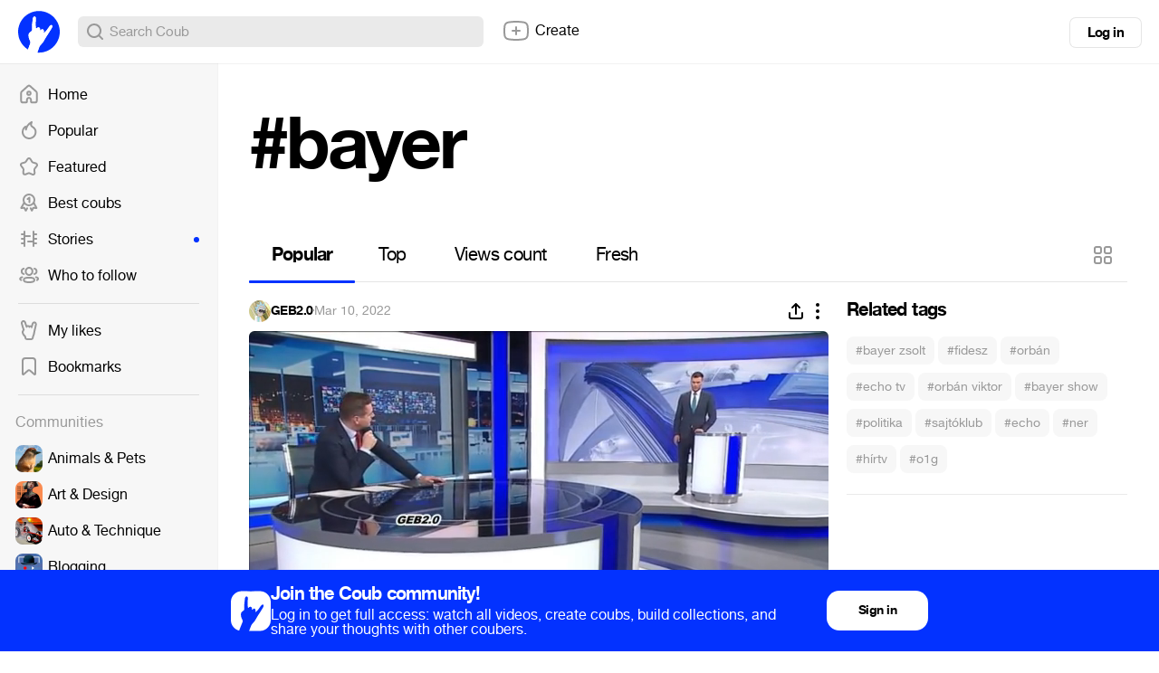

--- FILE ---
content_type: text/html; charset=utf-8
request_url: https://coub.com/coubs/310o6b/increment_views?player=html5&type=site&platform=desktop
body_size: 35
content:
9362